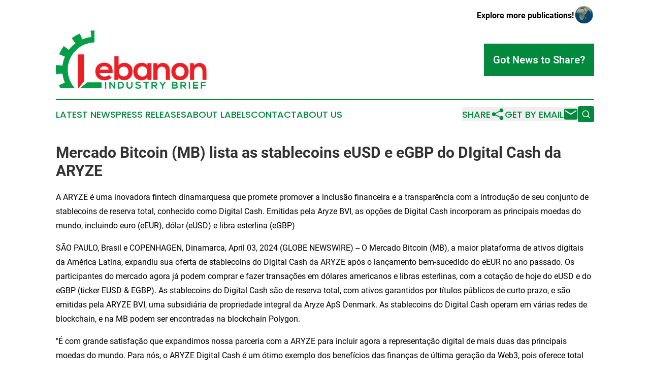

--- FILE ---
content_type: image/svg+xml
request_url: https://cdn.newsmatics.com/agp/sites/lebanonindustrybrief-logo-1.svg
body_size: 7179
content:
<?xml version="1.0" encoding="UTF-8" standalone="no"?>
<svg
   xmlns:dc="http://purl.org/dc/elements/1.1/"
   xmlns:cc="http://creativecommons.org/ns#"
   xmlns:rdf="http://www.w3.org/1999/02/22-rdf-syntax-ns#"
   xmlns:svg="http://www.w3.org/2000/svg"
   xmlns="http://www.w3.org/2000/svg"
   id="Layer_1"
   data-name="Layer 1"
   viewBox="0 0 342.08298 132.34"
   version="1.1"
   width="342.08298"
   height="132.34">
  <metadata
     id="metadata55">
    <rdf:RDF>
      <cc:Work
         rdf:about="">
        <dc:format>image/svg+xml</dc:format>
        <dc:type
           rdf:resource="http://purl.org/dc/dcmitype/StillImage" />
      </cc:Work>
    </rdf:RDF>
  </metadata>
  <defs
     id="defs4">
    <style
       id="style2">.cls-1{fill:#ec1f26;}.cls-2{fill:#049e48;}</style>
  </defs>
  <title
     id="title6">91</title>
  <path
     class="cls-1"
     d="m 99.262986,96.53 c 0.61,4.68 4.680004,8.06 11.280004,8.06 3.46,0 8,-1.31 10.14,-3.53 l 6,5.91 c -4,4.14 -10.52,6.14 -16.28,6.14 -13.050004,0 -20.800004,-8.06 -20.800004,-20.19 0,-11.52 7.83,-19.81 20.110004,-19.81 12.67,0 20.57,7.83 19.11,23.42 z m 20.570004,-7.71 c -0.61,-4.91 -4.45,-7.37 -9.82,-7.37 -5.07,0 -9.21,2.46 -10.600004,7.37 z"
     id="path8" />
  <path
     class="cls-1"
     d="m 142.32299,58.45 v 21 c 2.23,-3.92 8.45,-6.07 12.44,-6.07 11.05,0 19.27,6.76 19.27,19.81 0,12.43 -8.37,19.8 -19.5,19.8 -4.61,0 -9.29,-1.53 -12.21,-6.06 l -0.61,5.22 h -8.75 v -53.7 z m 0.62,34.7 a 10.72,10.72 0 0 0 11,11.13 c 6,0 10.75,-4.53 10.75,-11.13 0,-6.83 -4.76,-11.06 -10.75,-11.06 a 10.8,10.8 0 0 0 -11,11.06 z"
     id="path10" />
  <path
     class="cls-1"
     d="m 207.88299,74.26 h 9 v 37.85 h -8.83 l -0.46,-5.53 c -2.15,4.45 -8.06,6.6 -12.28,6.68 -11.21,0.08 -19.5,-6.83 -19.5,-20.11 0,-13.05 8.67,-19.88 19.73,-19.81 5.06,0 9.9,2.38 12,6.14 z m -22.76,18.89 c 0,7.21 5,11.51 11.21,11.51 14.74,0 14.74,-23 0,-23 -6.21,0.05 -11.21,4.27 -11.21,11.49 z"
     id="path12" />
  <path
     class="cls-1"
     d="M 249.55299,112.11 V 92.3 c 0,-5.75 -3.14,-10.13 -9.13,-10.13 -5.76,0 -9.67,4.84 -9.67,10.59 v 19.35 h -9.29 V 74.19 h 8.37 l 0.61,5.14 c 3.84,-3.76 7.68,-5.68 12.44,-5.68 8.9,0 16,6.68 16,18.58 v 19.88 z"
     id="path14" />
  <path
     class="cls-1"
     d="m 301.52299,93.23 c 0,10.9 -7.45,19.72 -19.73,19.72 -12.28,0 -19.67,-8.82 -19.67,-19.72 0,-10.9 7.52,-19.73 19.58,-19.73 12.06,0 19.82,8.9 19.82,19.73 z m -30,0 c 0,5.75 3.45,11.13 10.28,11.13 6.83,0 10.32,-5.38 10.32,-11.13 0,-5.75 -4,-11.21 -10.29,-11.21 -6.79,0 -10.32,5.52 -10.32,11.21 z"
     id="path16" />
  <path
     class="cls-1"
     d="M 332.76299,112.11 V 92.3 c 0,-5.75 -3.15,-10.13 -9.14,-10.13 -5.75,0 -9.67,4.84 -9.67,10.59 v 19.35 h -9.29 V 74.19 h 8.37 l 0.62,5.14 c 3.83,-3.76 7.67,-5.68 12.43,-5.68 8.91,0 16,6.68 16,18.58 v 19.88 z"
     id="path18" />
  <path
     class="cls-2"
     d="m 111.50299,131.95 v -15.48 h 2.9 v 15.48 z"
     id="path20" />
  <path
     class="cls-2"
     d="m 131.29299,116.45 h 2.91 v 15.5 h -1.81 v 0 l -8.14,-10.46 v 10.44 h -2.91 v -15.46 h 2.36 l 7.59,9.59 z"
     id="path22" />
  <path
     class="cls-2"
     d="m 154.47299,124.07 c 0.07,3.92 -2.32,7.88 -7.73,7.88 h -6.08 v -15.48 h 6.08 c 5.3,0 7.67,3.78 7.73,7.6 z m -10.92,5.07 h 3.19 c 3.51,0 4.9,-2.57 4.84,-5.09 -0.06,-2.52 -1.48,-4.82 -4.84,-4.82 h -3.19 z"
     id="path24" />
  <path
     class="cls-2"
     d="m 173.95299,116.49 v 8.87 c 0,4.57 -2.81,6.92 -6.7,6.92 -3.71,0 -6.88,-2.26 -6.88,-6.92 v -8.87 h 2.9 v 8.87 c 0,2.78 1.59,4.26 4,4.26 2.41,0 3.78,-1.61 3.78,-4.26 v -8.87 z"
     id="path26" />
  <path
     class="cls-2"
     d="m 190.33299,120.2 a 4.44,4.44 0 0 0 -3.67,-1.72 c -2.17,0 -3.21,0.91 -3.21,2.06 0,1.35 1.6,1.72 3.45,1.94 3.23,0.4 6.24,1.24 6.24,4.93 0,3.45 -3.05,4.93 -6.5,4.93 -3.16,0 -5.6,-1 -6.75,-3.8 l 2.44,-1.26 c 0.68,1.7 2.47,2.45 4.35,2.45 1.88,0 3.56,-0.64 3.56,-2.32 0,-1.46 -1.52,-2.05 -3.58,-2.27 -3.16,-0.38 -6.08,-1.22 -6.08,-4.69 0,-3.19 3.14,-4.49 6,-4.51 2.41,0 4.91,0.68 6.08,3.07 z"
     id="path28" />
  <path
     class="cls-2"
     d="m 203.37299,119.12 h -4.91 v -2.65 h 12.74 v 2.65 h -4.91 v 12.83 h -2.92 z"
     id="path30" />
  <path
     class="cls-2"
     d="m 230.67299,131.95 h -3.47 l -4.51,-5.13 h -2.81 V 132 h -2.92 v -15.5 h 7.37 c 3.65,0 5.57,2.45 5.57,5.13 a 4.58,4.58 0 0 1 -3.91,4.86 l 4.68,5.29 z m -10.79,-12.76 v 4.95 h 4.45 a 2.48,2.48 0 1 0 0,-4.95 z"
     id="path32" />
  <path
     class="cls-2"
     d="m 242.37299,122.82 4.11,-6.39 h 3.51 v 0.13 l -6.17,9 v 6.39 h -2.91 v -6.39 l -6,-9 v -0.13 h 3.47 z"
     id="path34" />
  <path
     class="cls-2"
     d="m 276.28299,120.96 a 3.15,3.15 0 0 1 -2,3 3.77,3.77 0 0 1 2.48,3.45 c 0,3.45 -2.59,4.56 -5.79,4.56 h -7.34 v -15.5 h 7.34 c 3.03,0 5.31,1.35 5.31,4.49 z m -9.8,1.72 h 4.47 c 1.83,0 2.43,-0.77 2.43,-1.66 0,-0.7 -0.57,-1.9 -2.43,-1.9 h -4.47 z m 0,6.55 h 4.47 c 1.19,0 2.89,-0.4 2.89,-1.86 0,-1.46 -1.7,-2.12 -2.89,-2.12 h -4.47 z"
     id="path36" />
  <path
     class="cls-2"
     d="m 296.50299,131.95 h -3.47 l -4.51,-5.13 h -2.81 V 132 h -2.91 v -15.5 h 7.36 c 3.65,0 5.57,2.45 5.57,5.13 a 4.58,4.58 0 0 1 -3.91,4.86 l 4.68,5.29 z m -10.79,-12.76 v 4.95 h 4.41 a 2.48,2.48 0 1 0 0,-4.95 z"
     id="path38" />
  <path
     class="cls-2"
     d="m 301.70299,131.95 v -15.48 h 2.89 v 15.48 z"
     id="path40" />
  <path
     class="cls-2"
     d="m 322.85299,131.95 h -11.58 v -15.48 h 11.58 v 2.83 h -8.73 v 3.52 h 8.38 v 2.72 h -8.38 v 3.49 h 8.69 z"
     id="path42" />
  <path
     class="cls-2"
     d="m 329.12299,131.95 v -15.46 h 11.13 v 2.81 h -8.21 v 4.22 h 7.76 v 2.7 h -7.76 v 5.73 z"
     id="path44" />
  <path
     class="cls-2"
     d="m 0.60298649,78.18 c 2.00000001,0.24 3.86000001,0.44 5.73000001,0.7 1.47,0.2 2.93,0.47 4.3899995,0.71 l 4.16,0.3 a 76.89,76.89 0 0 1 5.55,-20.43 L 7.2729865,53.75 A 90.42,90.42 0 0 1 17.972986,35.42 l 11.44,8.67 a 78.19,78.19 0 0 1 15.12,-15 l -8.56,-11.52 a 88.33,88.33 0 0 1 18.37,-10.5 c 0.16,0.33 0.28,0.55 0.37,0.78 1.63,3.85 3.27,7.7 4.86,11.57 0.29,0.68 0.56,0.81 1.26,0.53 1.88,-0.75 3.78,-1.47 5.71,-2.09 a 66.65,66.65 0 0 1 13.25,-2.88 c 0.52,0 0.79,-0.19 0.7,-0.82 -0.37,-2.82 -0.7,-5.65 -1,-8.48 -0.2,-1.68 -0.35,-3.37 -0.54,-5.2 l 8.57,-0.48 v 27.12 c -0.27,0 -0.46,0 -0.64,0 a 59,59 0 0 0 -20.46,4.23 61.69,61.69 0 0 0 -26,19.25 60.91,60.91 0 0 0 -12.17,26.1 c -0.21,1.08 -0.54,2.13 -0.82,3.19 l -2.6,2.62 2.6,-2.62 a 4.87,4.87 0 0 1 0.08,1.07 63.52,63.52 0 0 0 0.42,19.12 62,62 0 0 0 11.22,26 c 0.93,1.28 2,2.49 2.95,3.73 v 0.81 h -30.98 c -0.37,0 -0.93,-0.12 -1.06,-0.36 -0.9999995,-2 -1.9999995,-4.06 -2.9999995,-6.19 L 20.322986,118.4 a 76.64,76.64 0 0 1 -5.45,-20.49 c -0.55,0 -1,0.1 -1.54,0.13 l -4.2899995,0.3 c -1.55,0.25 -3.1,0.52 -4.66,0.73 -1.24,0.17 -2.49,0.27 -3.80000001,0.41 a 95.94,95.94 0 0 1 0.02,-21.3 z"
     id="path46" />
  <polygon
     class="cls-2"
     points="123.61,249.22 123.61,235.87 91.31,235.87 74.63,249.22 "
     id="polygon48"
     transform="translate(-19.877014,-118.18)" />
  <polygon
     class="cls-1"
     points="69.79,172.65 69.79,249.22 71.23,249.22 84.22,233.05 84.22,172.65 "
     id="polygon50"
     transform="translate(-19.877014,-118.18)" />
</svg>
